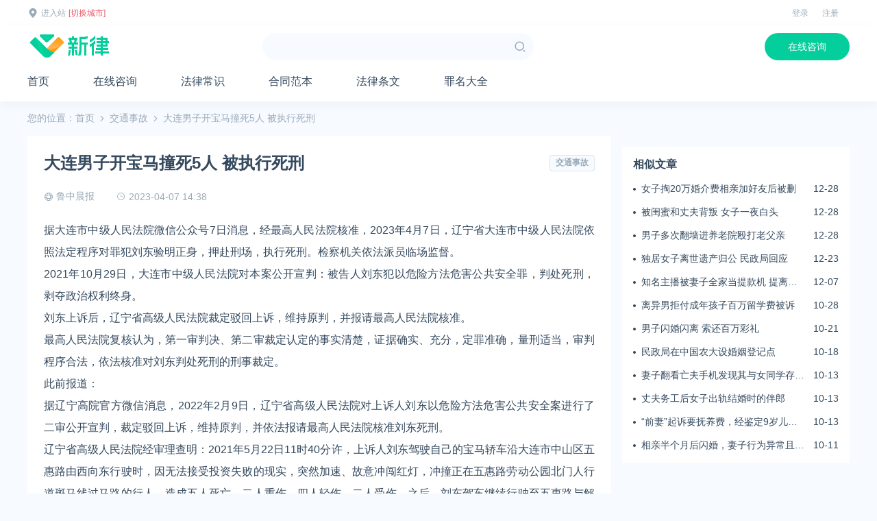

--- FILE ---
content_type: text/html; charset=utf-8
request_url: https://www.mcbang.com/learn/jiaotong/2267.html
body_size: 7715
content:
<!DOCTYPE html>
<html lang="zh-CN" class="hb-loaded">
<head>
    <meta charset="UTF-8">
    <meta name="viewport" content="width=device-width, initial-scale=1, maximum-scale=1, user-scalable=no">
    <title>大连男子开宝马撞死5人 被执行死刑 | 新律</title>
    <meta name="keywords" content="辽宁,大连,宝马,"/>
    <meta name="description" content="据大连市中级人民法院微信公众号7日消息，经最高人民法院核准，2023年4月7日，辽宁省大连市中级人民法院依照法定程序对罪犯刘东验明正身，押赴刑场，执行死刑。检察机关依法派员临场监督。2021年10月2"/>
    
    <link rel="stylesheet" href="https://cdn.k2os.com/font/style.css">
    <link rel="stylesheet" href="https://cdn.k2os.com/css/k2ued.css">
    <link rel="stylesheet" href="/static/mb/css/style.css?v=20221109-2">
    <link rel="dns-prefetch" href="https://imgs.knowsafe.com">
    <link rel="dns-prefetch" href="https://imgs.aideep.com/">
    <link href="/static/mb/img/favicon.ico" rel="icon" type="image/x-icon"/>

</head>
<body>

<div class="header_top pc">
    <div class="header_top_box">
        <div class="header_top_l">
            <img src="/static/mb/img/add.svg"><a id="citynow" href="#">进入站</a><a class="red" href="/city">[切换城市]</a>
        </div>
        <div class="header_top_r">
            <a href="#">登录</a>
            <a href="#">注册</a>
        </div>
    </div>
</div>
<div class="header mb16">
    <div class="header_main">
        <div class="logo"><img alt="新律" src="/static/mb/img/logo.png"></div>
        <ul class="mapnav">
            <li data-categoryid="0"><a href="/">首页</a></li>
            <li><a href="/find">查法规</a></li>
            <li><a href="/learn">学法律</a></li>
        </ul>
        
        <div class="header-search fl pc">
            <div class="header-search_box">
                <input type="text">
                <span class="icon--10"></span>
            </div>
        </div>
        
        <div class="header_ask fr"><a href="/ask/online">在线咨询</a></div>
    </div>
    <div class="header_nav">
        <div class="nav pc">
            <li><a href="/">首页</a></li>
            <li><a href="/ask/online">在线咨询</a></li>
            <li><a href="/learn">法律常识</a></li>
            <li><a href="/fanben">合同范本</a></li>
            <li><a href="/find">法律条文</a></li>
            <li><a href="/zuiming">罪名大全</a></li>
        </div>
        <a href="javascript:void(0)" class="navbut">
            <span></span>
            <span></span>
            <span></span>
        </a>
    </div>
</div>

<div class="main">
    <div class="breadcrumb">
        <span class="pc">您的位置：</span><a href="/">首页</a><i class="icon--93"></i><a href="/learn/jiaotong">交通事故</a><i class="icon--93"></i>大连男子开宝马撞死5人 被执行死刑
    </div>
    <div class="detail">
        <div class="detail_left">
            <div class="com_box mb16 p24">
                <h2 class="h2_title">大连男子开宝马撞死5人 被执行死刑<a href="/learn/jiaotong" class="column-link-b pc">交通事故</a></h2>
                <div class="detail_inf">
                        <span><i class="icon--126"></i><a href="https://baijiahao.baidu.com/s?id=1762496859093427399&amp;wfr=spider&amp;for=pc" rel="nofollow" target="_blank">鲁中晨报</a></span>
                    <span class="time"><i class="icon--113"></i>2023-04-07 14:38</span>

                </div>
                <div class="detail_content">
                     
                    <div><p>据大连市中级人民法院微信公众号7日消息，经最高人民法院核准，2023年4月7日，辽宁省大连市中级人民法院依照法定程序对罪犯刘东验明正身，押赴刑场，执行死刑。检察机关依法派员临场监督。</p></div><div><div></div></div><div><p>2021年10月29日，大连市中级人民法院对本案公开宣判：被告人刘东犯以危险方法危害公共安全罪，判处死刑，剥夺政治权利终身。</p></div><div><p>刘东上诉后，辽宁省高级人民法院裁定驳回上诉，维持原判，并报请最高人民法院核准。</p></div><div><p>最高人民法院复核认为，第一审判决、第二审裁定认定的事实清楚，证据确实、充分，定罪准确，量刑适当，审判程序合法，依法核准对刘东判处死刑的刑事裁定。</p></div><div><div></div></div><div><p>此前报道：</p></div><div><p>据辽宁高院官方微信消息，2022年2月9日，辽宁省高级人民法院对上诉人刘东以危险方法危害公共安全案进行了二审公开宣判，裁定驳回上诉，维持原判，并依法报请最高人民法院核准刘东死刑。</p></div><div><p>辽宁省高级人民法院经审理查明：2021年5月22日11时40分许，上诉人刘东驾驶自己的宝马轿车沿大连市中山区五惠路由西向东行驶时，因无法接受投资失败的现实，突然加速、故意冲闯红灯，冲撞正在五惠路劳动公园北门人行道斑马线过马路的行人，造成五人死亡、二人重伤、四人轻伤、二人受伤。之后，刘东驾车继续行驶至五惠路与解放路交汇处，追尾一厢式货车后停下，刘东弃车逃离现场，于当日下午归案。</p></div><div><p>辽宁省大连市中级人民法院一审判决认定被告人刘东构成以危险方法危害公共安全罪，判处死刑，剥夺政治权利终身。</p></div><div><div></div></div><div><p>宣判后，被告人刘东不服，提出上诉。二审法院经公开开庭审理认为，上诉人刘东因投资失败，以极端方式发泄情绪，在城市中心区域公共道路上驾车加速行驶，故意冲闯红灯，冲撞正在人行道过马路的行人，造成多人死亡、受伤及他人财产损失，手段特别残忍，情节特别恶劣，后果特别严重，犯罪动机极其卑劣，社会危害和罪行极其严重，一审法院认定的事实清楚，证据确实、充分，定罪准确，量刑适当，审判程序合法，遂作出上述裁定。</p></div>
                    
                    <div class="article_show_more">
                        <div class="com_title mb16 mt16" style="line-height:19px">延伸阅读</div>
                        <ul>
                            
                                <li>
                                    <h3><a href="/learn/hulianwang/5278.html" target="_blank" class="row-1">网红东北雨姐再发微博 此前被禁言</a></h3>
                                    <p class="grey">时隔近一年，@东北雨姐发微博了。2024年10月，东北雨姐抖音遭禁言。近日，东北雨姐出现在他人的视频中，一个名为“金玉满堂”的博主发布了一条与东北雨姐合拍的视频。2024年9月4日，千万粉丝网红“东北</p>
                                </li>
                            
                                <li>
                                    <h3><a href="/learn/jiaotong/5195.html" target="_blank" class="row-1">3男孩偷奔驰车开到百公里外  燃油耗尽遗弃  2人已抓获</a></h3>
                                    <p class="grey">据媒体报道，近日，辽宁省鞍山市的一男子发视频称，其新车在小区附近停车场遭3名男孩偷窃，车内一把奔驰车钥匙被盗，3人还用该钥匙开走附近一辆奔驰车，并开到隔壁营口市，直至燃油耗尽才遗弃。据男子讲述，7月2</p>
                                </li>
                            
                                <li>
                                    <h3><a href="/learn/jiaotong/5050.html" target="_blank" class="row-1">男子在汽车引擎盖贴车衣养鱼 交警回应：非法改装 不能上路</a></h3>
                                    <p class="grey">近日，辽宁沈阳一男子，在车辆引擎盖车衣内养鱼的视频，引起网友关注热议。视频中，这辆新能源车的引擎盖上的车衣内注满了水，且水中还有几条大鱼在游动，看上去相当魔幻。随后，男子更是把这当成了“车衣鱼缸”，往</p>
                                </li>
                            
                        </ul>
                    </div>
                    
                    <div class="detail_tips mt16">
                        提示：问题相似细节及证据有变化答案会不一致，建议根据自身情况咨询律师，最快3~15分钟获得解答！
                        <a href="/ask/online">立即提问</a>
                    </div>
                </div>
                <div class="article_footer">
                    <div>*文章为作者独立观点，不代表 新律 立场</div>
                    <div>本文由 <a href="/author/u164">靖西在线</a>发表，转载此文章须经作者同意，并请附上出处(
                        新律 )及本页链接。
                    </div>
                    <div class="mylink">
                        原文链接 https://www.mcbang.com/learn/jiaotong/2267.html
                    </div>
                    <div class="keywords">
                            <a href="/tag/%e8%be%bd%e5%ae%81">辽宁</a>
                            <a href="/tag/%e5%a4%a7%e8%bf%9e">大连</a>
                            <a href="/tag/%e5%ae%9d%e9%a9%ac">宝马</a>
                    </div>
                </div>
                
            </div>
            <div class="detail_ask mb16">
                <div>
                    <div class="text">
                        <span>您身边的法律专家</span>
                        快速匹配专业律师，<br>
                        一对一解决您的法律问题，<br>
                        已提供12,164,427次咨询
                    </div>
                    <div class="submit_consult">
                        <div style="display: flex; justify-content: space-between; border-bottom: 1px #eef3f5 solid; padding-bottom: 8px">
                            <div class="city_select" style="border: none; padding-bottom: 0">
                                <i class="icon--21"></i>
                                <form id="city_select"></form>
                            </div>
                            <div style="display: flex; align-items: center">
                                <i class="icon-wt" style="margin-right: 4px"></i>
                                <select id="ask_type">
                                    <option value="">请选择分类</option>
                                </select>
                            </div>
                        </div>
                        <textarea placeholder="请输入您需要咨询的问题，不少于10个字" id="askcontent" style="padding: 0; margin: 8px 0"></textarea>
                        <div class="btn_box">
                            <span><i>0</i>/500</span>
                            <a href="javascript:void(0)" class="btn-green btn-medium" onclick="zhixun()">发送</a>
                        </div>
                    </div>
                </div>
            </div>





















            <div class="fanben-list com_box">
                    <div class="inc_title mb16">
                        <div>
                            <div>热门合同范本</div>
                        </div>
                    </div>
                    <ul>
                            <li>
                                <a href="/fanben/otherht/2892.html" target="_blank">
                                    <img src="/static/mb/img/icon_word@2x.png">
                                    <div class="fl title">教育特色网站使用协议</div>
                                    <div class="fr pc"><i class="icon--395 mr8"></i>2023-09-10 更新</div>
                                </a>
                            </li>
                            <li>
                                <a href="/fanben/zsyzht/2891.html" target="_blank">
                                    <img src="/static/mb/img/icon_word@2x.png">
                                    <div class="fl title">网站商家加盟合同</div>
                                    <div class="fr pc"><i class="icon--395 mr8"></i>2023-09-10 更新</div>
                                </a>
                            </li>
                            <li>
                                <a href="/fanben/otherht/2890.html" target="_blank">
                                    <img src="/static/mb/img/icon_word@2x.png">
                                    <div class="fl title">网上申请预付费电话业务服务协议</div>
                                    <div class="fr pc"><i class="icon--395 mr8"></i>2023-09-10 更新</div>
                                </a>
                            </li>
                            <li>
                                <a href="/fanben/cbfxht/2889.html" target="_blank">
                                    <img src="/static/mb/img/icon_word@2x.png">
                                    <div class="fl title">中文在线电子图书合作协议</div>
                                    <div class="fr pc"><i class="icon--395 mr8"></i>2023-09-10 更新</div>
                                </a>
                            </li>
                            <li>
                                <a href="/fanben/otherht/2888.html" target="_blank">
                                    <img src="/static/mb/img/icon_word@2x.png">
                                    <div class="fl title">中国乐器网琴行注册服务协议</div>
                                    <div class="fr pc"><i class="icon--395 mr8"></i>2023-09-10 更新</div>
                                </a>
                            </li>
                            <li>
                                <a href="/fanben/cbfxht/2887.html" target="_blank">
                                    <img src="/static/mb/img/icon_word@2x.png">
                                    <div class="fl title">移动通信有限责任公司彩铃服务协议</div>
                                    <div class="fr pc"><i class="icon--395 mr8"></i>2023-09-10 更新</div>
                                </a>
                            </li>
                            <li>
                                <a href="/fanben/hyjtht/2535.html" target="_blank">
                                    <img src="/static/mb/img/icon_word@2x.png">
                                    <div class="fl title">有出轨行为离婚起诉书</div>
                                    <div class="fr pc"><i class="icon--395 mr8"></i>2023-06-13 更新</div>
                                </a>
                            </li>
                            <li>
                                <a href="/fanben/hyjtht/2534.html" target="_blank">
                                    <img src="/static/mb/img/icon_word@2x.png">
                                    <div class="fl title">夫妻分居多年的离婚起诉书</div>
                                    <div class="fr pc"><i class="icon--395 mr8"></i>2023-06-13 更新</div>
                                </a>
                            </li>
                            <li>
                                <a href="/fanben/hyjtht/2533.html" target="_blank">
                                    <img src="/static/mb/img/icon_word@2x.png">
                                    <div class="fl title">离婚协议抚养权</div>
                                    <div class="fr pc"><i class="icon--395 mr8"></i>2023-06-13 更新</div>
                                </a>
                            </li>
                            <li>
                                <a href="/fanben/hyjtht/2532.html" target="_blank">
                                    <img src="/static/mb/img/icon_word@2x.png">
                                    <div class="fl title">女方离婚起诉书</div>
                                    <div class="fr pc"><i class="icon--395 mr8"></i>2023-06-13 更新</div>
                                </a>
                            </li>
                    </ul>
                </div>
        </div>
        <div class="detail_right pc">
            <div id="right_ad" class="mb16">
                
            </div>
            <div class="com_box mb16 xswz_list">
                <div class="inc_title2">相似文章</div>
                <ul class="inc_origin_list">
                        <li><a href="/learn/huyin/5544.html" target="_blank"><span></span>女子掏20万婚介费相亲加好友后被删</a><span>12-28</span></li>
                        <li><a href="/learn/huyin/5538.html" target="_blank"><span></span>被闺蜜和丈夫背叛 女子一夜白头</a><span>12-28</span></li>
                        <li><a href="/learn/huyin/5534.html" target="_blank"><span></span>男子多次翻墙进养老院殴打老父亲</a><span>12-28</span></li>
                        <li><a href="/learn/huyin/5513.html" target="_blank"><span></span>独居女子离世遗产归公 民政局回应</a><span>12-23</span></li>
                        <li><a href="/learn/huyin/5508.html" target="_blank"><span></span>知名主播被妻子全家当提款机 提离婚后反被对簿公堂</a><span>12-07</span></li>
                        <li><a href="/learn/huyin/5478.html" target="_blank"><span></span>离异男拒付成年孩子百万留学费被诉</a><span>10-28</span></li>
                        <li><a href="/learn/huyin/5465.html" target="_blank"><span></span>男子闪婚闪离 索还百万彩礼</a><span>10-21</span></li>
                        <li><a href="/learn/huyin/5458.html" target="_blank"><span></span>民政局在中国农大设婚姻登记点</a><span>10-18</span></li>
                        <li><a href="/learn/huyin/5441.html" target="_blank"><span></span>妻子翻看亡夫手机发现其与女同学存婚外情，双方互相转账近百万</a><span>10-13</span></li>
                        <li><a href="/learn/huyin/5437.html" target="_blank"><span></span>丈夫务工后女子出轨结婚时的伴郎</a><span>10-13</span></li>
                        <li><a href="/learn/huyin/5431.html" target="_blank"><span></span>“前妻”起诉要抚养费，经鉴定9岁儿子非他亲生！男子起诉索赔37万</a><span>10-13</span></li>
                        <li><a href="/learn/huyin/5417.html" target="_blank"><span></span>相亲半个月后闪婚，妻子行为异常且持续服药，男子起诉离婚；法院：系婚前隐瞒重大疾病，撤销两人婚姻关系</a><span>10-11</span></li>
                </ul>
            </div>














        </div>
    </div>
</div>

    <div class="footer mt16">
        <div class="footer_main">
            <div class="footer_top">
                <div class="footer_top_left">
                    <a href="/"><img alt="AiDeep Ued" src="/static/mb/img/footer_logo.png"></a>
                    <p>Copyright © 2022 Mcbang All rights reserved.</p>
                    <p class="mb16">新律网 版权所有</p>
                    <p>公司地址：四川省成都市武侯区天府大道北段1700号</p>
                    <p>邮箱：Miao@1aq.com</p>
                </div>
                <div class="footer_top_right pc">
                    <dl>
                        <dt>关于我们</dt>
                        <dd><a href="/about.html">关于新律</a></dd>
                    </dl>
                    <dl>
                        <dt>联系我们</dt>
                        <dd><a href="/market.html">市场合作</a></dd>
                        <dd><a href="/lawjoin.html">律师入驻</a></dd>
                        <dd><a href="/contact.html">联系我们</a></dd>
                    </dl>
                    <dl>
                        <dt>用户协议</dt>
                        <dd><a href="/privacypolicy.html">隐私政策</a></dd>
                        <dd><a href="/help.html">常见问题</a></dd>
                    </dl>
                    <dl>
                        <dt>友情链接</dt>
                        <dd><a href="/links.html">申请友链</a></dd>
                        <dd><a href="/site1.xml" target="_blank">站点地图</a></dd>
                        <dd><a href="/site-tag-1.xml" target="_blank">站点标签</a></dd>
                    </dl>
                    <dl>
                        <dt>关注我们</dt>
                        <dd class="footer_ewm">
                            <img src="/static/mb/img/wx.jpg">
                            微信扫码关注公众号
                        </dd>
                    </dl>
                </div>
            </div>
            
            <div class="web_inf">
                <div>
                    <a rel="nofollow" href="https://beian.miit.gov.cn/" target="_blank">京ICP备14006288号</a>
                    <script charset="UTF-8" id="LA_COLLECT" src="//sdk.51.la/js-sdk-pro.min.js"></script>
                    <script>LA.init({id:"JeH0kfsZuWrEwtPA",ck:"JeH0kfsZuWrEwtPA"})</script>
                    <script>
                        var _hmt = _hmt || [];
                        (function() {
                            var hm = document.createElement("script");
                            hm.src = "https://hm.baidu.com/hm.js?e30cb12f95cc1f0be739addd07fe0e21";
                            var s = document.getElementsByTagName("script")[0];
                            s.parentNode.insertBefore(hm, s);
                        })();
                    </script>
                </div>
                <div class="guabiao">
                    
                    <a id="seal_knowsafe" href="https://www.knowsafe.com" sid="30a7eef91c327531950663fd18f8716d" slang="3" sdomain="https://seal.knowsafe.com" target="_blank">iTrust</a>
                    <script src="https://seal.knowsafe.com/static/js/itrustcert.js" charset="utf-8" type="text/javascript"></script>
                    
                </div>
            </div>
        </div>
    </div>


    <script src="https://cdn.k2os.com/js/jquery-2.1.1.min.js"></script>
    <script src="https://mypqtukpp6yfyq0kegafa.0xu.cn/api/tools/ip"></script>
    <script src="/static/mb/js/global.js?v=2022-10-12-2"></script>


<script type="text/javascript" src="https://res2.wx.qq.com/open/js/jweixin-1.6.0.js"></script>
<script src="/static/mb/js/gt4.js"></script>
<script>
    incShare({
        title: "大连男子开宝马撞死5人 被执行死刑 | 新律",
        desc: "据大连市中级人民法院微信公众号7日消息，经最高人民法院核准，2023年4月7日，辽宁省大连市中级人民法院依照法定程序对罪犯刘东验明正身，押赴刑场，执行死刑。检察机关依法派员临场监督。2021年10月2",
        imgUrl: "https://www.mcbang.com/static/mb/img/online_head.png",
    });
</script>
<script>
    $('#askcontent').bind('input propertychange', function(){
        var length = $(this).val().length;
        $(".btn_box span i").text(length);
        if(length>500){
            $(".btn_box span").css({"color":"red"})
        }else{
            $(".btn_box span").removeAttr("style")
        }
    });
    function zhixun() {
        if($("#askcontent").val().length>500){
            myalert.init('warning','问题描述请不要超过500个字');
            return false
        }
        let position=$("#city_select").form_data_obj();
        code_dialog.askcontent=$("#askcontent").val();
        code_dialog.position=[position.province,position.city,position.area];
        code_dialog.askcate=$("#ask_type").val();
        code_dialog.html()
        
        initGeetest4({
            captchaId: "f7b56aee842016c0c13c2d33361e66bb",
            product: 'float',
            language: "zho",
            riskType:'slide'
        },function (captcha) {
            
            captcha.appendTo("#captcha");
            $("#get_code").click(function(){
                var result = captcha.getValidate();
                if (!result) {
                    myalert.init('warning','请先完成验证');
                    return false
                }
                result.phone=$("#phone").val();
                result.type=1;
                get_code.send($('#get_code'),result)
            })
        });
    }
    
    http.asktype(function (data) {
        $("#ask_type").ask_select(data.data)
    });
    
    http.citylist(function (data) {
        http.getcurrip(function (ip_data) {
            let province_index=0;
            let city_index=0;
            data.data.find((v,k)=>{
                if(v.name===ip_data.data.Province){
                    province_index=k;
                    v.cities.find((vb,kb)=>{
                        if(vb.name===ip_data.data.City){
                            city_index=kb;
                            return vb
                        }
                    });
                    return v
                }
            });
            $("#city_select").city_select(data.data,province_index,city_index);
        });
    });
</script>
</body>
</html>